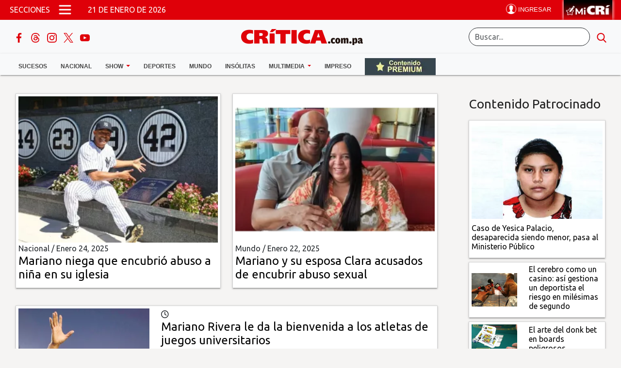

--- FILE ---
content_type: text/html; charset=UTF-8
request_url: https://www.critica.com.pa/temas/mariano-rivera
body_size: 18794
content:
 

                            <!DOCTYPE html>
    <html lang="es" dir="ltr" prefix="og: https://ogp.me/ns#" class="h-100">
    <head>
    <meta charset="utf-8" />
<link rel="canonical" href="http://www.critica.com.pa/temas/mariano-rivera" />
<meta name="Generator" content="Drupal 10 (https://www.drupal.org)" />
<meta name="MobileOptimized" content="width" />
<meta name="HandheldFriendly" content="true" />
<meta name="viewport" content="width=device-width, initial-scale=1.0" />
<link rel="icon" href="/themes/custom/b5subtheme/favicon.ico" type="image/vnd.microsoft.icon" />
<link rel="alternate" type="application/rss+xml" title="" href="http://www.critica.com.pa/xxxtaxonomy/term/3509/feed" />

        
    <link rel="preconnect" href="https://securepubads.g.doubleclick.net" crossorigin />
    <link rel="dns-prefetch" href="https://securepubads.g.doubleclick.net" />
    <link rel="preconnect" href="https://www.googletagservices.com" crossorigin />
    <link rel="dns-prefetch" href="https://www.googletagservices.com" />
    <link rel="preconnect" href="https://imasdk.googleapis.com" crossorigin />
    <link rel="dns-prefetch" href="https://imasdk.googleapis.com" />
    <link rel="preload" href="/fonts/fontawesome-6.5.2/css/all.min.css" as="style" />
    <link rel="stylesheet" href="/fonts/fontawesome-6.5.2/css/all.min.css" />
    <link rel="preconnect" href="https://fonts.googleapis.com" crossorigin />
    <link rel="dns-prefetch" href="https://fonts.googleapis.com" />
    <link rel="preconnect" href="https://fonts.gstatic.com" crossorigin />
    <link rel="dns-prefetch" href="https://fonts.gstatic.com" />

    <link rel="preload" href="https://fonts.googleapis.com/css2?family=Raleway:ital,wght@0,100..900;1,100..900&family=Ubuntu+Sans:ital,wght@0,100..800;1,100..800&family=Ubuntu:wght@300;400&display=swap" as="style" />
    <script async src="/libraries/jquery/jquery-3.7.1.min.js" ></script>
    
    <title>Mariano Rivera | Critica</title>
        <link href="https://fonts.googleapis.com/css2?family=Raleway:ital,wght@0,100..900;1,100..900&family=Ubuntu+Sans:ital,wght@0,100..800;1,100..800&family=Ubuntu:wght@300;400&display=swap" rel="stylesheet">
    <link rel="stylesheet" href="/libraries/animate_css/animate.min.css" media="print" onload="this.media='all';"/>
    <link rel="stylesheet" media="all" href="/sites/default/files/css/css_bvk5k3Sr280uB3KTKgwX03CHJiyI1-xaGv9Shtg03co.css?delta=0&amp;language=es&amp;theme=b5subtheme&amp;include=eJxlykEKwzAMRNELOfHKB5LTwTVIVvHIKenpW7rN5sODz4sBy1WIVN2DMeVVbjaQ0sB0-EQePk20f35L4arxhCE39Sq6MS7to6Wz4838727-WIovuM8pdg" />
<link rel="stylesheet" media="all" href="/sites/default/files/css/css_3DYFnp9p2z0q-eGty8LRLEjWXouXq2fYsXuhKt5_Pdw.css?delta=1&amp;language=es&amp;theme=b5subtheme&amp;include=eJxlykEKwzAMRNELOfHKB5LTwTVIVvHIKenpW7rN5sODz4sBy1WIVN2DMeVVbjaQ0sB0-EQePk20f35L4arxhCE39Sq6MS7to6Wz4838727-WIovuM8pdg" />


    <div class="contenidomodal-2018"></div>
<div class="cajavacia-2018"></div>
<script>
const w = screen.width;
const site = 'https://critica.com.pa';
const path = window.location.pathname;
const ruta ='//www.critica.com.pa';
const modal = document.querySelector('.contenidomodal-2018');
const opacityBox = document.querySelector('.cajavacia-2018');
const loginButton = document.querySelector('.cr_menuregistro');
//const isPremium = document.querySelector('div[data--premium="true"]');
const showAds = !((document.cookie.includes("gtx8id") || document.referrer.includes("continuar")) && document.referrer.includes('logout') === false); 
/*
const premiumMeta = document.querySelector('meta[name ="node-premium"]');

var isPremium = false;

if(premiumMeta !== null){
	 if( premiumMeta.getAttribute("content")  == 1 ){
		isPremium = true;
	 }
}




const content= {
	category: 		null,
	//isPremium:	 	(isPremium != null) ? true : false,
	isPremium:	 	isPremium,
	contentType: 	'article'
}		
			
const critica = {
	siteName: 		 'Crítica',
	url: 			 'https://critica.com.pa',
	currentPath: 	 (path != null) ? path: '',
	modal: 			 (modal != null) ? modal : '',
    opacityBox:		 (opacityBox != null) ? opacityBox : '',
	device: 		 (screen.width > 800) ? 'desktop' : 'mobile',
    loginButton:	 (loginButton != null) ? loginButton : '',
	content:		 content,
	paywall:		{
		url:'https://suscripcion.critica.com.pa',
		type: (isPremium) ? 'premium' : 'free_access',
		allowedContent: ['article', 'video', 'galeria']

	}, 	
	
}*/
/*console.log(critica);*/
/*
window.paywallConfig = {
	paywallUrl:	diaadia.paywall.url,
	async: true,
	type: diaadia.paywall.type,
	contentType: diaadia.content.contentType,
	cookieDomain: '.diaadia.com.pa', 
	debug: false,
	loginwallLimit: diaadia.content.isPremium ? 0 : 9999999 , 
	paywallLimit: 9999999, 
	category: diaadia.content.category,
	allowedContentTypes: diaadia.paywall.allowedContent
};
     
window.paywall = window.paywall || {};
paywall.queue = window.paywall.queue || [];

(function(d,s,e,t){e=d.createElement(s);e.type='text/java'+s;e.async='async';

	e.src="https://cdn.lavoz.com.ar/sites/default/files/libs/paywall/latest/pw.js";
	e.setAttribute("data-cfasync", "false");
	t=d.getElementsByTagName(s)[0];t.parentNode.insertBefore(e,t);})(document,'script'); */
	
</script>
    

            
<script async="async" src="https://securepubads.g.doubleclick.net/tag/js/gpt.js"></script>
<script  type="text/javascript">
  var googletag = googletag || {};
  googletag.cmd = googletag.cmd || [];
  googletag.cmd.push(function () {
  var REFRESH_KEY = "refresh";
  var REFRESH_VALUE = "true";

  var mapping1 =
  googletag.sizeMapping()
  .addSize([980, 0], [[336, 280],[300, 250],[320, 50],[320, 100],[300, 50],[300, 100],[468, 60],[728,90],[950,100],[300,250],[320,250],[950,90],[950,300],[950,350],[950,100]]) 
  .addSize([640, 0], [[336, 280],[300, 250],[320, 50],[320, 100],[300, 50],[300, 100],[468, 60],[728,90],[950,100],[300,250],[320,250],[950,90],[950,300],[950,350],[950,100]])
  .addSize([336, 0], [[336, 280],[300, 250],[320, 50],[320, 100],[300, 50],[300, 100],[200, 200],[320,250],[240,90],[300,300],[250,250]])
  .addSize([0, 0], [[300,250],[300,50],[300,100],[320,50],[200,200],[320,100],[320,250],[240,90],[300,300],[250,250]])
  .build();

  var mappingSeccionTop =
  googletag.sizeMapping()
  .addSize([980, 200], [[320, 50],[320, 100],[300, 50],[300, 100],[468, 60],[728,90],[950,100],[970,90],[960,90],[950,90],[950,100]]) 
  .addSize([640, 200], [[240, 50],[240, 100],[320, 50],[320, 100],[300, 50],[320, 50],[240,90],[300,300],[200,200],[250,250]])
  .addSize([336, 200], [[240, 50],[240, 100],[320, 50],[320, 100],[300, 50],[320, 50],[240,90],[300,300],[200,200],[250,250]])
  .addSize([0, 0], [])
  .build();

  var mappingFixed =
  googletag.sizeMapping()
  .addSize([980, 200], [[970, 90], [728, 90],[950,90],[950,100],[1000,100],[1100,90]]) 
  .addSize([640, 200], [[240, 50],[240, 100],[320, 50],[320, 100],[300, 50],[320, 50],[240,90],[300,300],[200,200],[250,250]])
  .addSize([336, 200], [[240, 50],[240, 100],[320, 50],[320, 100],[300, 50],[320, 50],[240,90],[300,300],[200,200],[250,250]])
  .addSize([0, 0], [])
  .build();

  var sidebar =
  googletag.sizeMapping()
  .addSize([300, 50], [[300, 250],[320, 50],[300, 600],[300, 50],[300, 100],[336, 280],[320, 50],[320, 100],[240,90],[300,300],[200,200],[250,250]])
  .addSize([0, 0], [])
  .build();

  var despuesdelaprimeranota =
  googletag.sizeMapping()
  .addSize([980, 200], [[970, 90], [728, 90], [970, 250],[970,200],[950,90],[950,300],[950,350],[950,100]]) 
  .addSize([640, 200], [[300, 250],[320, 50],[300, 50],[300, 100],[336, 280],[320, 50],[320, 100],[240,90],[300,300],[200,200],[250,250]])
  .build();

  //start slot declaration  

  googletag.defineSlot('/72673846/critica/top', [[728, 90]], 'div-gpt-ad-1753131277018-0')
    .defineSizeMapping(mappingFixed)
    .setTargeting(REFRESH_KEY, REFRESH_VALUE)
    .setTargeting("refreshed_slot", "false")
    .addService(googletag.pubads());

  googletag.defineSlot('/72673846/critica/leaderboard_1', [[728, 90]], 'div-gpt-ad-1753131285613-0')
    .defineSizeMapping(mappingSeccionTop)
    .setTargeting(REFRESH_KEY, REFRESH_VALUE)
    .setTargeting("refreshed_slot", "false")
    .addService(googletag.pubads());
  googletag.defineSlot('/72673846/critica/leaderboard_2', [[728, 90]], 'div-gpt-ad-1753131286614-0')
    .defineSizeMapping(mapping1)
    .setTargeting(REFRESH_KEY, REFRESH_VALUE)
    .setTargeting("refreshed_slot", "false")
    .addService(googletag.pubads());
  googletag.defineSlot('/72673846/critica/leaderboard_3', [[728, 90]], 'div-gpt-ad-1753131287485-0')
    .defineSizeMapping(mapping1)
    .setTargeting(REFRESH_KEY, REFRESH_VALUE)
    .setTargeting("refreshed_slot", "false")
    .addService(googletag.pubads());
  googletag.defineSlot('/72673846/critica/billboard_1', [[728, 90]], 'div-gpt-ad-1753131288611-0')
    .defineSizeMapping(mapping1)
    .setTargeting(REFRESH_KEY, REFRESH_VALUE)
    .setTargeting("refreshed_slot", "false")
    .addService(googletag.pubads());
  googletag.defineSlot('/72673846/critica/billboard_2', [[728, 90]], 'div-gpt-ad-1753131289478-0')
    .defineSizeMapping(mapping1)
    .setTargeting(REFRESH_KEY, REFRESH_VALUE)
    .setTargeting("refreshed_slot", "false")
    .addService(googletag.pubads());
  googletag.defineSlot('/72673846/critica/billboard_3', [[728, 90]], 'div-gpt-ad-1753131290285-0')
    .defineSizeMapping(mapping1)
    .setTargeting(REFRESH_KEY, REFRESH_VALUE)
    .setTargeting("refreshed_slot", "false")
    .addService(googletag.pubads());

  googletag.defineSlot('/72673846/critica/footer', [[728, 90]], 'div-gpt-ad-1753131290781-0')
    .defineSizeMapping(mappingFixed)
    .setTargeting(REFRESH_KEY, REFRESH_VALUE)
    .setTargeting("refreshed_slot", "false")
    .addService(googletag.pubads());

  googletag.defineSlot('/72673846/critica/box_1', [[728, 90]], 'div-gpt-ad-1753131277991-0')
    .defineSizeMapping(sidebar)
    .setTargeting(REFRESH_KEY, REFRESH_VALUE)
    .setTargeting("refreshed_slot", "false")
    .addService(googletag.pubads());
  googletag.defineSlot('/72673846/critica/box_2', [[728, 90]], 'div-gpt-ad-1753131278267-0')
    .defineSizeMapping(sidebar)
    .setTargeting(REFRESH_KEY, REFRESH_VALUE)
    .setTargeting("refreshed_slot", "false")
    .addService(googletag.pubads());
  googletag.defineSlot('/72673846/critica/bigbox_1', [[728, 90]], 'div-gpt-ad-1753131281826-0')
    .defineSizeMapping(sidebar)
    .setTargeting(REFRESH_KEY, REFRESH_VALUE)
    .setTargeting("refreshed_slot", "false")
    .addService(googletag.pubads());
  //end slot declaration

  //Start refresh
  var SECONDS_TO_WAIT_AFTER_VIEWABILITY = 30;
  googletag
  .pubads()
  .addEventListener("impressionViewable", function (event) {
    var slot = event.slot; 
    if (slot.getTargeting(REFRESH_KEY).indexOf(REFRESH_VALUE) > -1) {
      setTimeout(function () {
        if (slot.getTargeting("refreshed_slot")) {
          slot.setTargeting("refreshed_slot", "true");
        }
        googletag.pubads().refresh([slot]);
      }, SECONDS_TO_WAIT_AFTER_VIEWABILITY * 1000);
    }
  });
  //End refresh

  //Start Lazy Load
  googletag.pubads().enableLazyLoad({
    fetchMarginPercent: 200,
    renderMarginPercent: 200,
    mobileScaling: 2.0,
  });
  //End lazy load

  //key values segmentation  
  googletag.pubads().setTargeting("seccioncr", "mariano rivera");
  googletag.pubads().collapseEmptyDivs();
  googletag.pubads().setCentering(true);
  googletag.enableServices();

  googletag.pubads().addEventListener('slotRenderEnded', function(event) {
    var slot = event.slot;
    if(event.isEmpty == false){
      var parentElement = document.getElementById(slot.getSlotElementId());
      if(parentElement.getAttribute("id") ==='div-gpt-ad-1706117666131-0'){
        document.querySelector(".publicidad-fixed-bottom").classList.add("active");
        document.getElementById("gtag-close-btn").classList.remove("d-none");
        simulateLoading();
      }
    }
    console.group('Slot', slot.getSlotElementId(), 'finished rendering.');
    // Log details of the rendered ad.
    console.log('Advertiser ID:', event.advertiserId);
    console.log('Campaign ID: ', event.campaignId);
    console.log('Creative ID: ', event.creativeId);
    console.log('Is empty?:', event.isEmpty);
    console.log('Line Item ID:', event.lineItemId);
    console.log('Size:', event.size);
    console.groupEnd();

    if (slot.getSlotElementId() === "div-publicidade-fixorodape" && event.isEmpty) {
      console.log("anchor banner is empty")
    }
  });        

});

//End HEAD code


let counfinish = "no";
  function simulateLoading() {
    var secondsLeft = 10;
    var closeBtnContainer = document.getElementById('gtag-close-btn');
    var countdown = setInterval(function() {
      secondsLeft--;
      if (secondsLeft > 0) {
        counfinish = "no";
        var percentageCompleted = ((20 - secondsLeft) / 20) * 100;
        closeBtnContainer.innerHTML = '<div style="width: 30px; height: 30px; border-radius: 50%; background: conic-gradient(transparent ' + percentageCompleted + '%, #B8C5D9 ' + percentageCompleted + '%); color: #000; display: flex; justify-content: center; align-items: center; position: relative;">' +
        '<div style="position: absolute; top: 50%; left: 50%; transform: translate(-50%, -50%); z-index: 1;">' + secondsLeft + '</div>' +
        '<div class="circle-border"></div>' +
        '</div>';
      } else {
        counfinish = "si";
        clearInterval(countdown);
        //document.querySelector(".publicidad-fixed-bottom").classList.add("d-none");
        closeBtnContainer.innerHTML = '<img alt="close btn" src="https://critica.com.pa/img/close-ad-button.png" width="25px" />';
      }
    }, 1000);
  }

document.addEventListener("DOMContentLoaded", function() {
  var closeButton = document.getElementById("gtag-close-btn");
  var publicidadFixedBottom = document.querySelector(".publicidad-fixed-bottom");
  closeButton.addEventListener("click", function() {
    if(counfinish == "si"){
      publicidadFixedBottom.classList.add("d-none");
    }
  });
});
    </script>




<!-- ITT-->
<script>
document.addEventListener('DOMContentLoaded', function() {
  const ENABLE_CLOSE_MS = 3000;  // desbloqueo del botón cerrar
  const AUTO_CLOSE_MS   = 5000; // cierre automático a los 10s
  let closeTimer = null;
  let enableTimer = null;
  let progressRaf = null;
  let countdownIv = null;
  let startTs = null;

  // --- Estilos para animaciones (se inyectan una sola vez) ---
  (function injectStyles(){
    if (document.getElementById('itt-interstitial-styles')) return;
    const style = document.createElement('style');
    style.id = 'itt-interstitial-styles';
    style.textContent = `
      @keyframes itt-enable-pulse {
        0% { transform: translate(-50%, -50%) scale(1); }
        50% { transform: translate(-50%, -50%) scale(1.1); }
        100% { transform: translate(-50%, -50%) scale(1); }
      }
      @keyframes itt-enable-shake {
        0%,100% { transform: translate(-50%, -50%); }
        20% { transform: translate(calc(-50% + 2px), -50%); }
        40% { transform: translate(calc(-50% - 2px), -50%); }
        60% { transform: translate(calc(-50% + 2px), -50%); }
        80% { transform: translate(calc(-50% - 2px), -50%); }
      }
      .itt-enabled-anim {
        animation: itt-enable-pulse 280ms ease-out 1, itt-enable-shake 340ms ease-in-out 1 120ms;
      }
    `;
    document.head.appendChild(style);
  })();

  const overlay = document.createElement('div');
  overlay.id = 'interstitial-overlay';
  Object.assign(overlay.style, {
    position: 'fixed',
    top: 0, left: 0, width: '100vw', height: '100vh',
    backgroundColor: 'rgba(0,0,0,0.75)',
    backdropFilter: 'blur(6px)',
    display: 'flex', justifyContent: 'center', alignItems: 'center',
    zIndex: '999999', opacity: '0', visibility: 'hidden',
    transition: 'opacity 0.6s ease'
  });

  const container = document.createElement('div');
  container.id = 'interstitial-container';
  Object.assign(container.style, {
    position: 'relative', background: '#fff', borderRadius: '12px',
    overflow: 'hidden', boxShadow: '0 4px 25px rgba(0,0,0,0.4)',
    maxWidth: '90vw', maxHeight: '90vh',
    display: 'flex', justifyContent: 'center', alignItems: 'center',
    transform: 'scale(0.95)', transition: 'transform 0.5s ease'
  });

  // --- Botón de cerrar con anillo y contador ---
  const closeWrap = document.createElement('div');
  Object.assign(closeWrap.style, {
    position: 'absolute', top: '10px', right: '10px',
    width: '44px', height: '44px', zIndex: '1000000'
  });

  const SVG_NS = 'http://www.w3.org/2000/svg';
  const svg = document.createElementNS(SVG_NS, 'svg');
  svg.setAttribute('viewBox', '0 0 44 44');
  svg.setAttribute('width', '44'); svg.setAttribute('height', '44');
  Object.assign(svg.style, { position: 'absolute', top: '0', left: '0' });

  const R = 20, CX = 22, CY = 22, CIRC = 2 * Math.PI * R;

  const track = document.createElementNS(SVG_NS, 'circle');
  track.setAttribute('cx', CX); track.setAttribute('cy', CY); track.setAttribute('r', R);
  track.setAttribute('fill', 'none'); track.setAttribute('stroke', 'rgba(255,255,255,0.35)');
  track.setAttribute('stroke-width', '4');

  const prog = document.createElementNS(SVG_NS, 'circle');
  prog.setAttribute('cx', CX); prog.setAttribute('cy', CY); prog.setAttribute('r', R);
  prog.setAttribute('fill', 'none'); prog.setAttribute('stroke', '#ffffff');
  prog.setAttribute('stroke-width', '4'); prog.setAttribute('stroke-linecap', 'round');
  prog.setAttribute('transform', `rotate(-90 ${CX} ${CY})`);
  prog.style.strokeDasharray = String(CIRC);
  prog.style.strokeDashoffset = String(CIRC);

  svg.appendChild(track); svg.appendChild(prog);

  const closeBtn = document.createElement('button');
  closeBtn.setAttribute('aria-label', 'Cerrar interstitial');
  closeBtn.disabled = true;
  Object.assign(closeBtn.style, {
    position: 'absolute', top: '50%', left: '50%',
    transform: 'translate(-50%, -50%)',
    background: 'rgba(0,0,0,0.75)', color: '#fff',
    border: 'none', borderRadius: '50%', width: '32px', height: '32px',
    cursor: 'not-allowed', fontSize: '14px', lineHeight: '32px',
    textAlign: 'center', transition: 'background 0.3s ease, opacity 0.3s ease',
    opacity: '0.9'
  });
  closeBtn.textContent = '5';

  closeWrap.appendChild(svg);
  closeWrap.appendChild(closeBtn);

  function enableCloseButton() {
    closeBtn.disabled = false;
    closeBtn.style.cursor = 'pointer';
    closeBtn.textContent = 'X';
    closeBtn.title = 'Cerrar';

    // Cambiar color del anillo a verde
    prog.setAttribute('stroke', '#2ecc71'); // verde
    track.setAttribute('stroke', 'rgba(46, 204, 113, 0.25)');

    // Animación de activación (pulse + shake)
    closeBtn.classList.add('itt-enabled-anim');
    // quitar la clase cuando termine para no reanimar en hover
    setTimeout(() => closeBtn.classList.remove('itt-enabled-anim'), 800);

    document.addEventListener('keydown', escListener);
  }

  function updateProgress() {
    const now = performance.now();
    const elapsed = now - startTs;
    const p = Math.min(1, elapsed / ENABLE_CLOSE_MS);
    const offset = CIRC * (1 - p);
    prog.style.strokeDashoffset = String(offset);
    if (p < 1) progressRaf = requestAnimationFrame(updateProgress);
  }

  function startCountdown() {
    countdownIv = setInterval(() => {
      const now = performance.now();
      const remainingMs = Math.max(0, ENABLE_CLOSE_MS - (now - startTs));
      const remainingSec = Math.ceil(remainingMs / 1000);
      if (closeBtn.disabled) closeBtn.textContent = String(remainingSec);
      if (remainingMs <= 0) { clearInterval(countdownIv); countdownIv = null; }
    }, 200);
  }

  function startProgress() {
    startTs = performance.now();
    progressRaf = requestAnimationFrame(updateProgress);
    startCountdown();
    enableTimer = setTimeout(enableCloseButton, ENABLE_CLOSE_MS);
  }

  function stopProgress() {
    if (progressRaf) cancelAnimationFrame(progressRaf);
    progressRaf = null;
    if (enableTimer) clearTimeout(enableTimer);
    enableTimer = null;
    if (countdownIv) clearInterval(countdownIv);
    countdownIv = null;
  }

  function closeOverlay() {
    if (closeTimer) { clearTimeout(closeTimer); closeTimer = null; }
    stopProgress();
    overlay.style.opacity = '0';
    container.style.transform = 'scale(0.95)';
    document.body.style.overflow = '';
    setTimeout(() => overlay.remove(), 600);
    document.removeEventListener('keydown', escListener);
  }

  const escListener = (e) => {
    if (!closeBtn.disabled && e.key === 'Escape') closeOverlay();
  };

  closeBtn.addEventListener('click', () => {
    if (!closeBtn.disabled) closeOverlay();
  });

  // --- Slot del anuncio ---
  const adDiv = document.createElement('div');
  adDiv.id = 'div-gpt-ad-1761844628467-0';
  Object.assign(adDiv.style, {
    minWidth: '320px', minHeight: '480px',
    display: 'flex', justifyContent: 'center', alignItems: 'center'
  });

  container.appendChild(closeWrap);
  container.appendChild(adDiv);
  overlay.appendChild(container);
  document.body.appendChild(overlay);

  // --- GPT ---
  window.googletag = window.googletag || {cmd: []};
  googletag.cmd.push(function() {
    const interstitialMapping = googletag.sizeMapping()
      .addSize([1024, 600], [[800, 600], [800, 800], [1290, 1024]])
      .addSize([768, 500], [[336, 280], [320, 480]])
      .addSize([0, 0],     [[320, 480], [336, 280], [1, 1]])
      .build();

    const slot = googletag.defineSlot(
      '/72673846/RichMedia/ITT_critica',
      [[1,1],[320,480],[336,280],[800,600],[800,800],[1290,1024]],
      'div-gpt-ad-1761844628467-0'
    ).defineSizeMapping(interstitialMapping)
     .addService(googletag.pubads());

    googletag.pubads().enableSingleRequest();
    googletag.enableServices();

    googletag.pubads().addEventListener('slotRenderEnded', function(event) {
      if (event.slot !== slot) return;

      if (event.isEmpty) {
        overlay.remove();
        return;
      }

      const sz = event.size || event.creativeSize || [];
      const isPixel = Array.isArray(sz) && sz[0] === 1 && sz[1] === 1;
      if (isPixel) { overlay.remove(); return; }

      overlay.style.visibility = 'visible';
      requestAnimationFrame(() => {
        overlay.style.opacity = '1';
        container.style.transform = 'scale(1)';
      });

      document.body.style.overflow = 'hidden';

      // Iniciar progreso (5s) y cierre auto (10s)
      startProgress();
      closeTimer = setTimeout(closeOverlay, AUTO_CLOSE_MS);
    });

    googletag.display('div-gpt-ad-1761844628467-0');
  });
});
</script>        <script type="text/javascript">
  window._taboola = window._taboola || [];
  _taboola.push({category:'auto'});
  !function (e, f, u, i) {
    if (!document.getElementById(i)){
      e.async = 1;
      e.src = u;
      e.id = i;
      f.parentNode.insertBefore(e, f);
    }
  }(document.createElement('script'),
  document.getElementsByTagName('script')[0],
  '//cdn.taboola.com/libtrc/epasa-critica/loader.js',
  'tb_loader_script');
  if(window.performance && typeof window.performance.mark == 'function')
    {window.performance.mark('tbl_ic');}
</script>       
      <script> var  avisosPermitidos ="todos"; </script>
      <!-- Google tag (gtag.js) -->
      <script async src="https://www.googletagmanager.com/gtag/js?id=G-139SKHEPVB"></script>
      <script>
        window.dataLayer = window.dataLayer || [];
        function gtag(){dataLayer.push(arguments);}
        gtag('js', new Date());
        gtag('config', 'G-139SKHEPVB', { 'cookie_domain': 'critica.com.pa' });
        const reg_user_id = localStorage.getItem('reg_user_id');
        if( reg_user_id ){
          gtag('set', {'user_id': reg_user_id });
        }
      </script>
      <style>.menuregistro {z-index: 9999;position: relative;height: 0;}iframe#perfil {height: 30px;}</style>
      
      </head>

      <body class="path-taxonomy   xd-flex xflex-column xh-100" >
      <script async src="https://ejs.mowplayer.com/js/player/mR5LMCoNLt.js"></script>
      <div class="visually-hidden-focusable skip-link p-3 container">
      <a href="#main-content" class="p-2">
      Pasar al contenido principal
      </a>
      </div>
      
        <div class="container-fluid g-0" >
    

<header role="banner">
    <div class="region region-header">
    <div id="block-b5subtheme-admanagersecciontop" class="block block-block-content block-block-content9c678db2-de8e-415f-b18e-507fd12fc4d2">
  
    
      
            <div class="clearfix text-formatted field field--name-body field--type-text-with-summary field--label-hidden field__item"><div class="text-center m-auto goads"><div id="div-gpt-ad-1707427642789-0"><script>
    googletag.cmd.push(function() { googletag.display('div-gpt-ad-1707427642789-0'); });
  </script></div></div></div>
      
  </div>

  </div>

  </header>
<nav class="navbar navbar-light bg-light flex-column py-0 cr_main-menu fixed-top">
    <div class="container-fluid d-flex justify-content-between align-items-center text-white bg-primary menu-top cr_menu_">
        <div class="d-flex align-items-center col-8">
            <span class="ms-2 text-uppercase d-none d-md-block">Secciones</span>
            <button class="navbar-toggler collapsed px-3" type="button" id="toggleButton" aria-label="Open menú">
                <span class="navbar-toggler-icon"></span>
            </button>
            <a href="/" aria-label="Ir al inicio de Crítica">
                <img src="/D10/icons/logo-CRI-mobile.png" alt="logo crítica" class="cr_logo_mobile hide-on-mobil d-md-none">
                <img src="/D10/icons/logo-CRI-mobile-red.png" alt="logo crítica" class="cr_logo_mobile2 d-block d-md-none">
            </a>
            <span class="ms-3 d-none d-md-block" id="currentDate"></span>
            <div class="hide-on-mobil d-md-none menu_page_title">
             / Mariano Rivera 
             
            </div>
        </div>
        <div class="d-flex justify-content-end align-items-center col-4">
            <div class="me-3 cr_login-item">
                <div class="menuregistro"><div class="perfilnew "></div></div>
                            </div>
            <div>
                <a href="/">
                    <img src="/D10/icons/mi-cri-con-fondo.png" alt="mi crítica" class="d-none d-md-block" width="138" height="138" style="width: 100%; height: auto;">
                    <img src="/D10/icons/mi-cr-movil-138.webp" alt="mi crítica" class="d-block d-md-none" height="138px" width="138px" style=" width: auto; height: 46px;">
                </a>
            </div>
        </div>
    </div>

    <div class="container-fluid d-none d-md-flex justify-content-between align-items-center my-3 cr_menu_middle row">
        <div class="cr_menu-icons col-3">
            <!-- Social Media Icons -->
            <a href="https://www.facebook.com/CriticaPanama" target="_blank" rel="noopener noreferrer" title="Facebook" alt="Facebook"> 
                <img src="/img/cr-facebook.png" alt="Facebook Crítica" class="social-thumbs" width="20px" height="20px">
            </a>
            <a href="https://www.threads.net/@criticapa02" target="_blank" rel="noopener noreferrer" title="Threads" alt="Threads"> 
                <img src="/img/cr-threads.png" alt="Threads Crítica" class="social-thumbs" width="20px" height="20px">
            </a>
            <a href="https://www.instagram.com/criticapa02/" target="_blank" rel="noopener noreferrer" title="Instagram" alt="Instagram">
                <img src="/img/cr_instagram.png" alt="Instagram Crítica" class="social-thumbs" width="20px" height="20px">
            </a>
            <a href="https://twitter.com/@Criticaenlinea" target="_blank" rel="noopener noreferrer" title="X Crítica" alt="X Crítica">
                <img src="/img/cr_twitter.png" alt="X Crítica" class="social-thumbs" width="20px" height="20px">
            </a>
            <a href="https://www.youtube.com/user/diariolacritica" target="_blank" rel="noopener noreferrer" title="Youtube" alt="Youtube">
                <img src="/img/cr_youtube.png" alt="YouTube Crítica" class="social-thumbs" width="20px" height="20px">
            </a>
        </div>
        <div class="col-6 text-center">
                        <a class="navbar-brand" href="/" aria-label="Ir al inicio de Crítica">
                <img src="/D10/icons/logo%20portalogo-cri-desktop.png" alt="Logo">
            </a>
        </div>
        <div class="cr_search-section col-3">
            <form class="d-flex" action="/content/buscador">
                <input value="006265388743205756159:ft4ci1vxeig" name="cx" type="hidden">
                <input value="FORID:11" name="cof" type="hidden">
                <input class="form-control me-2" type="search" placeholder="Buscar..." aria-label="Buscar" id="q2" name="string">
                <button type="submit" aria-label="search button"><img src="/img/search.png" alt="Búscar" class="social-thumbs" width="20px" height="20px"></button>
            </form>
        </div>
    </div>
    <div class="cr-menu-box container-fluid d-none d-md-block" id="menu-box-d">
        <div class="container mt-2" id="menu-box-container">
            <ul class="nav justify-content-left cr_desktop-links">
                <li class="nav-item">
                    <a class="nav-link text-dark text-uppercase" aria-current="page" href="/sucesos">Sucesos</a>
                </li>
                <li class="nav-item">
                  <a class="nav-link " href="/nacional" id="navbarDropdown" role="button"  aria-expanded="false">
                    Nacional
                </a>
                <!--ul class="dropdown-menu" aria-labelledby="navbarDropdown">
                    <li><a class="dropdown-item" href="/nacional/provincias">Provincias</a></li>
                    <li><a class="dropdown-item" href="/nacional/opinion">Opinión</a></li>
                    <li><a class="dropdown-item" href="/nacional/whatsappcri">Whatsappcri</a></li>
                </ul-->
            </li>
            <li class="nav-item dropdown">
              <a class="nav-link dropdown-toggle" href="/show" id="navbarDropdown" role="button"  aria-expanded="false">
                Show
            </a>
            <ul class="dropdown-menu" aria-labelledby="navbarDropdown">
                <li><a class="dropdown-item" href="/vida">Vida</a></li>
            </ul>
        </li>
        <li class="nav-item">
            <a class="nav-link text-dark text-uppercase" href="/deportes">Deportes</a>
        </li>
        <li class="nav-item">
            <a class="nav-link text-dark text-uppercase" href="/mundo">Mundo</a>
        </li>
        <!--li class="nav-item">
            <a class="nav-link text-dark text-uppercase" href="/nacional/whatsappcri">Whatsappcri</a>
        </li-->
        <li class="nav-item">
            <a class="nav-link text-dark text-uppercase" href="/insolitas">Insólitas</a>
        </li>
        <li class="nav-item dropdown">
          <a class="nav-link dropdown-toggle" href="#" id="navbarDropdown" role="button" data-bs-toggle="dropdown" aria-expanded="false">
             Multimedia
         </a>
         <ul class="dropdown-menu" aria-labelledby="navbarDropdown">
            <li><a class="dropdown-item" href="/fotogalerias">Fotogalerías</a></li>
            <li><a class="dropdown-item" href="/videos">Videos</a></li>
        </ul>
    </li>
    <li class="nav-item">
        <a class="nav-link text-dark text-uppercase" href="/impreso">Impreso</a>
    </li>
    <li class="nav-item">
        <a class="nav-link text-dark text-uppercase" href="/contenido-premium">
            <img src="/D10/icons/contenido-premium-logo.webp" alt="Crítica Contenido Premium">
        </a>
    </li>
</ul>
</div>
</div>

<div id="sidenav" class="sidenav">
    <ul class="nav flex-column">
    <li class="nav-item sidenav-close-btn">
        <span onclick="closeSideNav()"><img src="/img/cerrar.png" alt="close" width="20px" height="20px" loading="lazy"></span>
    </li>
    <li class="nav-item">
        <div class="cr_search-section nav-link search_mobile">
            <form class="d-flex" action="/content/buscador">
                <input value="006265388743205756159:ft4ci1vxeig" name="cx" type="hidden">
                <input value="FORID:11" name="cof" type="hidden">
                <input class="form-control me-2" type="search" placeholder="Buscar contenido" aria-label="Buscar" id="qq">
                <button type="submit"><span>buscar</span></button>
            </form>
        </div>
    </li>
        <li class="nav-item">
            <a class="nav-link" aria-current="page" href="/sucesos">Sucesos</a>
        </li>
        <li class="nav-item">
            <div class="row align-items-center">
                  <div class="col-8">
                    <a class="nav-link d-flex justify-content-between align-items-center" href="/nacional">
                      Nacional
                    </a>
                  </div>
                  <button class="col-4 text-center border-0 bg-white" data-bs-toggle="collapse" data-bs-target="#collapseMenu1" aria-expanded="false" aria-controls="collapseMenu1" aria-label="Mostrar u ocultar menú">
                    <img src="/img/down-arrows.png" alt="open" width="30px" heigth="30px" class="collapse-arrows">
                  </button>
                </div>

            <div id="collapseMenu1" class="collapse px-3" style="background-color: #efefef;">
                <ul class="nav flex-column">
                    <li class="nav-item"><a class="nav-link" href="/nacional/provincias">Provincias</a></li>
                    <li class="nav-item"><a class="nav-link" href="/nacional/opinion">Opinión</a></li>
                    <li class="nav-item"><a class="nav-link" href="/nacional/whatsappcri">WhatsappCri</a></li>
                </ul>
            </div>
        </li>
        <li class="nav-item">
            <a class="nav-link" aria-current="page" href="/politica">Política</a>
        </li>
        <li class="nav-item">
            <div class="row align-items-center">
                <div class="col-8">
                    <a class="nav-link d-flex justify-content-between align-items-center" href="/show">
                      Show
                    </a>
                </div>
                <button class="col-4 text-center bg-white border-0" data-bs-toggle="collapse" data-bs-target="#collapseMenu2" aria-expanded="false" aria-controls="collapseMenu2" aria-label="Mostrar u ocultar menú vida">
                    <img src="/img/down-arrows.png" alt="open" width="30px" heigth="30px" class="collapse-arrows">
                </button>
            </div>
            <div id="collapseMenu2" class="collapse px-3" style="background-color: #efefef;">
                <ul class="nav flex-column">
                    <li class="nav-item"><a class="nav-link" href="/vida">Vida</a></li>
                </ul>
            </div>
        </li>
        <li class="nav-item">
            <a class="nav-link" aria-current="page" href="/deportes">Deportes</a>
        </li>
        <li class="nav-item">
            <a class="nav-link" aria-current="page" href="/mundo">Mundo</a>
        </li>
        <li class="nav-item">
            <a class="nav-link" aria-current="page" href="/insolitas">Insólitas</a>
        </li>
        <li class="nav-item">
            <div class="row align-items-center">
                <div class="col-8">
                    <a class="nav-link d-flex justify-content-between align-items-center" href="#">
                      Multimedia
                    </a>
                </div>
                <button class="col-4 text-center bg-white border-0" data-bs-toggle="collapse" data-bs-target="#collapseMenu3" aria-expanded="false" aria-controls="collapseMenu3" aria-label="Mostrar u ocultar menú multimedia">
                    <img src="/img/down-arrows.png" alt="open" width="30px" heigth="30px" class="collapse-arrows">
                </button>
            </div>
            <div id="collapseMenu3" class="collapse px-3" style="background-color: #efefef;">
                <ul class="nav flex-column">
                    <li class="nav-item"><a class="nav-link" href="/fotogalerias">Fotogalerías</a></li>
                    <li class="nav-item"><a class="nav-link" href="/videos">Videos</a></li>
                </ul>
            </div>
        </li>
        <li class="nav-item">
            <a class="nav-link " aria-current="page" href="/impreso">Impreso</a>
        </li>
        <li class="nav-item">
        <a class="nav-link text-dark text-uppercase" href="/contenido-premium">
            <img src="/D10/icons/contenido-premium-logo.webp" alt="Crítica Contenido Premium">
        </a>
    </li>
    </ul>
</div>

</nav>

<div id="backdrop" class="backdrop"></div>    
<div class="banner row">
  
</div>
<main role="main" class='  '>
  <a id="main-content" tabindex="-1"></a>
  
  
  
  <div class="container">
            <div class="region region-breadcrumb">
    <div data-drupal-messages-fallback class="hidden"></div>

  </div>

        <div class="row">
            <div class="cr_72p order-1 order-lg-2 col-12 col-lg-9">
          <div class="region region-content">
    <div id="block-b5subtheme-content" class="block block-system block-system-main-block">
  
    
      <div class="views-element-container"><style>
  @media screen and (min-width: 900px){
    .region.region-sidebar-second {
      height: 100%;
    }
    div#block-admanagerseccion2-sidebar,
    div#block-admanagernota3-sidebar {
      position: sticky;
      top: 15%;
    }
  }
</style>

<div class="container temas-page view view-taxonomy-term view-id-taxonomy_term view-display-id-page_1 js-view-dom-id-b54347ed2a685695427d607be63b5bf2939e9bd055a21579cdc523218d951bb5">
  
    
      <div class="view-header">
      <div class="view view-taxonomy-term view-id-taxonomy_term view-display-id-block_1 js-view-dom-id-e1771cd47845cdd2709c76b5ee040e83b7528971cc39f573da85caae1f1a102e">
  
    
      
      <div class="view-content row">
        <div class="col-12 col-md-6 temas-items-nota">
  <div class="card hover-effect my-2">
  <div class="row">
    <div class="col-12 ">
      <a href="/nacional/mariano-niega-que-encubrio-abuso-nina-en-su-iglesia-486501">
          <img loading="eager" src="/sites/default/files/styles/home_secciones_320x235/public/imagenes/2024/10/29/48583914.jpg.webp?itok=EMUg-yCM" width="320" height="235" alt="" class="img-fluid image-style-home-secciones-320x235" />



      </a>
    </div>
    <div class="col-12 ">
      <div class="date-top d-flex">
        <div>Nacional / <time datetime="2025-01-24T05:00:00Z" class="datetime">Enero 24, 2025</time>
</div>

      </div>
      <div class="article-body">
        <a href="/nacional/mariano-niega-que-encubrio-abuso-nina-en-su-iglesia-486501">
          <h3 class="section-title h4">
            Mariano niega que encubrió abuso a niña en su iglesia
          </h3>
        </a>
    </div>
    </div>
  </div>
  </div>
</div>  <div class="col-12 col-md-6 temas-items-nota">
  <div class="card hover-effect my-2">
  <div class="row">
    <div class="col-12 ">
      <a href="/mundo/mariano-y-su-esposa-clara-acusados-de-encubrir-abuso-sexual-486392">
          <img loading="eager" src="/sites/default/files/styles/home_secciones_320x235/public/imagenes/2025/01/22/proyecto%20nuevo%20%284%29.png.webp?itok=h6ZKgsys" width="320" height="235" alt="Mariano Rivera, esposa, Clara, acusados, encubrir, abuso sexual" class="img-fluid image-style-home-secciones-320x235" />



      </a>
    </div>
    <div class="col-12 ">
      <div class="date-top d-flex">
        <div>Mundo / <time datetime="2025-01-22T19:14:38Z" class="datetime">Enero 22, 2025</time>
</div>

      </div>
      <div class="article-body">
        <a href="/mundo/mariano-y-su-esposa-clara-acusados-de-encubrir-abuso-sexual-486392">
          <h3 class="section-title h4">
            Mariano y su esposa Clara acusados ​​de encubrir abuso sexual
          </h3>
        </a>
    </div>
    </div>
  </div>
  </div>
</div>
    </div>
  
          </div>

    </div>
            <div class="view-content row">
                    <div class="cell small-12 medium-12 large-12 col-12 secciones-items-nota">
  <div class="card hover-effect my-2">
    <div class="grid-x row">
      <div class="cell small-5 medium-4 col-5 col-md-4">
        <a href="/golazo/mariano-rivera-le-da-la-bienvenida-los-atletas-de-juegos-universitarios-316329">
            <img loading="lazy" src="/sites/default/files/styles/home_secciones_320x235/public/imagenes/2018/04/16/mariano.jpg.webp?itok=bm687uZy" width="320" height="235" alt="Mariano Rivera. / Foto Archivo" class="img-fluid image-style-home-secciones-320x235" />



        </a>
      </div>
      <div class="cell small-7 medium-8 col-7 col-md-8">
        <div class="date-top hide-for-small-only d-none d-md-block">
          <i class="fa fa-regular fa-clock "> </i>
        </div>
        <div class="article-body">
          <a href="/golazo/mariano-rivera-le-da-la-bienvenida-los-atletas-de-juegos-universitarios-316329">
            <h3 class="section-title h4">
              Mariano Rivera le da la bienvenida a los atletas de juegos universitarios
            </h3>
          </a>
          <p class="text-bold hide-for-small-only d-none d-md-block">
            
          </p>

        </div>
      </div>
    </div>
  </div>
</div> 
                  <div class="col-12">
            <!-- /72673846/critica/leaderboard_1 -->
<div class="text-center m-auto goads py-3">
<div id='div-gpt-ad-1753131285613-0' style='min-width: 300px; min-height: 100px;' class="ad-slot-250-M ad-slot-100-D">
  <script>
    googletag.cmd.push(function() { googletag.display('div-gpt-ad-1753131285613-0'); });
  </script>
</div>
</div>



          </div>
                                                                      <div class="cell small-12 medium-12 large-12 col-12 secciones-items-nota">
  <div class="card hover-effect my-2">
    <div class="grid-x row">
      <div class="cell small-5 medium-4 col-5 col-md-4">
        <a href="/golazo/donald-trump-nomina-mariano-rivera-para-formar-parte-del-consejo-de-deportes-318208">
            <img loading="lazy" src="/sites/default/files/styles/home_secciones_320x235/public/imagenes/2018/05/06/mariano-rivera-1.jpg.webp?itok=W7Pz4jSZ" width="320" height="235" alt="Mariano Rivera, leyenda de las Grandes Ligas. / AP" class="img-fluid image-style-home-secciones-320x235" />



        </a>
      </div>
      <div class="cell small-7 medium-8 col-7 col-md-8">
        <div class="date-top hide-for-small-only d-none d-md-block">
          <i class="fa fa-regular fa-clock "> </i>
        </div>
        <div class="article-body">
          <a href="/golazo/donald-trump-nomina-mariano-rivera-para-formar-parte-del-consejo-de-deportes-318208">
            <h3 class="section-title h4">
              Donald Trump nomina a Mariano Rivera para formar parte del Consejo de Deportes
            </h3>
          </a>
          <p class="text-bold hide-for-small-only d-none d-md-block">
            
          </p>

        </div>
      </div>
    </div>
  </div>
</div> 
                          <div class="col-12">
            <!-- /72673846/critica/leaderboard_2 -->
<div class="text-center m-auto goads py-3">
<div id='div-gpt-ad-1753131286614-0' style='min-width: 300px; min-height: 100px;' class="ad-slot-250-M ad-slot-100-D">
  <script>
    googletag.cmd.push(function() { googletag.display('div-gpt-ad-1753131286614-0'); });
  </script>
</div>
</div>          </div>
                                                              <div class="cell small-12 medium-12 large-12 col-12 secciones-items-nota">
  <div class="card hover-effect my-2">
    <div class="grid-x row">
      <div class="cell small-5 medium-4 col-5 col-md-4">
        <a href="/deportes/mariano-es-uno-de-los-10-jugadores-latinos-mas-valiosos-en-serie-mundial-334723">
            <img loading="lazy" src="/sites/default/files/styles/home_secciones_320x235/public/imagenes/2018/10/23/morivera.jpg.webp?itok=04JN0o61" width="320" height="235" alt="Mariano Rivera fue y será un verdadero ídolo para la afición de los Yanquis de Nueva York./ Foto AP" class="img-fluid image-style-home-secciones-320x235" />



        </a>
      </div>
      <div class="cell small-7 medium-8 col-7 col-md-8">
        <div class="date-top hide-for-small-only d-none d-md-block">
          <i class="fa fa-regular fa-clock "> </i>
        </div>
        <div class="article-body">
          <a href="/deportes/mariano-es-uno-de-los-10-jugadores-latinos-mas-valiosos-en-serie-mundial-334723">
            <h3 class="section-title h4">
              Mariano es uno de los 10 Jugadores Latinos Más Valiosos en Serie Mundial
            </h3>
          </a>
          <p class="text-bold hide-for-small-only d-none d-md-block">
            
          </p>

        </div>
      </div>
    </div>
  </div>
</div> 
                                                                      <div class="cell small-12 medium-12 large-12 col-12 secciones-items-nota">
  <div class="card hover-effect my-2">
    <div class="grid-x row">
      <div class="cell small-5 medium-4 col-5 col-md-4">
        <a href="/show/eddy-vasquez-llama-la-atencion-de-exgrandes-ligas-alex-rodriguez-335682">
            <img loading="lazy" src="/sites/default/files/styles/home_secciones_320x235/public/imagenes/2018/11/06/eddy_vasquez_-_alex_rodriguez_y_jlo.jpg.webp?itok=Ql9l-oLn" width="320" height="235" class="img-fluid image-style-home-secciones-320x235" />



        </a>
      </div>
      <div class="cell small-7 medium-8 col-7 col-md-8">
        <div class="date-top hide-for-small-only d-none d-md-block">
          <i class="fa fa-regular fa-clock "> </i>
        </div>
        <div class="article-body">
          <a href="/show/eddy-vasquez-llama-la-atencion-de-exgrandes-ligas-alex-rodriguez-335682">
            <h3 class="section-title h4">
              Eddy Vásquez llama la atención de exgrandes ligas Alex Rodríguez
            </h3>
          </a>
          <p class="text-bold hide-for-small-only d-none d-md-block">
            
          </p>

        </div>
      </div>
    </div>
  </div>
</div> 
                                  <div class="col-12">
            <!-- /72673846/critica/leaderboard_3 -->
<div class="text-center m-auto goads py-3">
<div id='div-gpt-ad-1753131287485-0' style='min-width: 300px; min-height: 250px;'>
  <script>
    googletag.cmd.push(function() { googletag.display('div-gpt-ad-1753131287485-0'); });
  </script>
</div>
</div>          </div>
                                                      <div class="cell small-12 medium-12 large-12 col-12 secciones-items-nota">
  <div class="card hover-effect my-2">
    <div class="grid-x row">
      <div class="cell small-5 medium-4 col-5 col-md-4">
        <a href="/deportes/mariano-encabeza-los-20-nuevos-candidatos-al-salon-de-la-fama-336659">
            <img loading="lazy" src="/sites/default/files/styles/home_secciones_320x235/public/imagenes/2018/11/19/hall_of_fame_ballot_baseball_29817447.jpg.webp?itok=3oAyKZWv" width="320" height="235" class="img-fluid image-style-home-secciones-320x235" />



        </a>
      </div>
      <div class="cell small-7 medium-8 col-7 col-md-8">
        <div class="date-top hide-for-small-only d-none d-md-block">
          <i class="fa fa-regular fa-clock "> </i>
        </div>
        <div class="article-body">
          <a href="/deportes/mariano-encabeza-los-20-nuevos-candidatos-al-salon-de-la-fama-336659">
            <h3 class="section-title h4">
              Mariano encabeza a los 20 nuevos candidatos al Salón de la Fama
            </h3>
          </a>
          <p class="text-bold hide-for-small-only d-none d-md-block">
            
          </p>

        </div>
      </div>
    </div>
  </div>
</div> 
                                                                      <div class="cell small-12 medium-12 large-12 col-12 secciones-items-nota">
  <div class="card hover-effect my-2">
    <div class="grid-x row">
      <div class="cell small-5 medium-4 col-5 col-md-4">
        <a href="/deportes/mariano-rivera-recibio-siete-votos-mas-tiene-125-de-125-y-sigue-con-el-100-339570">
            <img loading="lazy" src="/sites/default/files/styles/home_secciones_320x235/public/imagenes/2018/12/29/mariano-rivera.jpg.webp?itok=MbNilbp8" width="320" height="235" class="img-fluid image-style-home-secciones-320x235" />



        </a>
      </div>
      <div class="cell small-7 medium-8 col-7 col-md-8">
        <div class="date-top hide-for-small-only d-none d-md-block">
          <i class="fa fa-regular fa-clock "> </i>
        </div>
        <div class="article-body">
          <a href="/deportes/mariano-rivera-recibio-siete-votos-mas-tiene-125-de-125-y-sigue-con-el-100-339570">
            <h3 class="section-title h4">
              Mariano Rivera recibió siete votos más, tiene 125 de 125 y sigue con el 100%
            </h3>
          </a>
          <p class="text-bold hide-for-small-only d-none d-md-block">
            
          </p>

        </div>
      </div>
    </div>
  </div>
</div> 
                                          <div class="col-12">
            <!-- /72673846/critica/billboard_1 -->
<div class="text-center m-auto goads py-3">
<div id='div-gpt-ad-1753131288611-0' style='min-width: 300px; min-height: 250px;'>
  <script>
    googletag.cmd.push(function() { googletag.display('div-gpt-ad-1753131288611-0'); });
  </script>
</div>
</div>
          </div>
                                              <div class="cell small-12 medium-12 large-12 col-12 secciones-items-nota">
  <div class="card hover-effect my-2">
    <div class="grid-x row">
      <div class="cell small-5 medium-4 col-5 col-md-4">
        <a href="/deportes/mariano-rivera-sumo-dos-votos-mas-en-el-primer-dia-del-2019-y-tiene-139-de-139-339784">
            <img loading="lazy" src="/sites/default/files/styles/home_secciones_320x235/public/imagenes/2019/01/01/riveratoday.jpg.webp?itok=LC-h-A_H" width="320" height="235" class="img-fluid image-style-home-secciones-320x235" />



        </a>
      </div>
      <div class="cell small-7 medium-8 col-7 col-md-8">
        <div class="date-top hide-for-small-only d-none d-md-block">
          <i class="fa fa-regular fa-clock "> </i>
        </div>
        <div class="article-body">
          <a href="/deportes/mariano-rivera-sumo-dos-votos-mas-en-el-primer-dia-del-2019-y-tiene-139-de-139-339784">
            <h3 class="section-title h4">
              Mariano Rivera sumó dos votos más en el primer día del 2019 y tiene 139 de 139
            </h3>
          </a>
          <p class="text-bold hide-for-small-only d-none d-md-block">
            
          </p>

        </div>
      </div>
    </div>
  </div>
</div> 
                                                                      <div class="cell small-12 medium-12 large-12 col-12 secciones-items-nota">
  <div class="card hover-effect my-2">
    <div class="grid-x row">
      <div class="cell small-5 medium-4 col-5 col-md-4">
        <a href="/deportes/reciba-o-no-la-totalidad-de-los-votos-mariano-rivera-es-100-panameno-341536">
            <img loading="lazy" src="/sites/default/files/styles/home_secciones_320x235/public/imagenes/2019/01/22/30562733.jpg.webp?itok=9EsNFISj" width="320" height="235" class="img-fluid image-style-home-secciones-320x235" />



        </a>
      </div>
      <div class="cell small-7 medium-8 col-7 col-md-8">
        <div class="date-top hide-for-small-only d-none d-md-block">
          <i class="fa fa-regular fa-clock "> </i>
        </div>
        <div class="article-body">
          <a href="/deportes/reciba-o-no-la-totalidad-de-los-votos-mariano-rivera-es-100-panameno-341536">
            <h3 class="section-title h4">
              Reciba o no la totalidad de los votos... MARIANO RIVERA ES 100% PANAMEÑO
            </h3>
          </a>
          <p class="text-bold hide-for-small-only d-none d-md-block">
            
          </p>

        </div>
      </div>
    </div>
  </div>
</div> 
                                                  <div class="col-12">
            <!-- /72673846/critica/billboard_2 -->
<div class="text-center m-auto goads py-3">
<div id='div-gpt-ad-1753131289478-0' style='min-width: 300px; min-height: 250px;'>
  <script>
    googletag.cmd.push(function() { googletag.display('div-gpt-ad-1753131289478-0'); });
  </script>
</div>
</div>

          </div>
                                      <div class="cell small-12 medium-12 large-12 col-12 secciones-items-nota">
  <div class="card hover-effect my-2">
    <div class="grid-x row">
      <div class="cell small-5 medium-4 col-5 col-md-4">
        <a href="/deportes/sports-illustrated-cree-poco-probable-que-mariano-logre-el-100-de-los-votos-341548">
            <img loading="lazy" src="/sites/default/files/styles/home_secciones_320x235/public/imagenes/2019/01/22/rivera.jpg.webp?itok=-1MJPSod" width="320" height="235" alt="El panameño Mariano Rivera es el líder histórico en salvamento con un total de 652./ Foto: AP" class="img-fluid image-style-home-secciones-320x235" />



        </a>
      </div>
      <div class="cell small-7 medium-8 col-7 col-md-8">
        <div class="date-top hide-for-small-only d-none d-md-block">
          <i class="fa fa-regular fa-clock "> </i>
        </div>
        <div class="article-body">
          <a href="/deportes/sports-illustrated-cree-poco-probable-que-mariano-logre-el-100-de-los-votos-341548">
            <h3 class="section-title h4">
              Sports Illustrated cree &quot;poco probable&quot; que Mariano logre el 100% de los votos
            </h3>
          </a>
          <p class="text-bold hide-for-small-only d-none d-md-block">
            
          </p>

        </div>
      </div>
    </div>
  </div>
</div> 
                                                                      <div class="cell small-12 medium-12 large-12 col-12 secciones-items-nota">
  <div class="card hover-effect my-2">
    <div class="grid-x row">
      <div class="cell small-5 medium-4 col-5 col-md-4">
        <a href="/deportes/ya-se-han-revelado-el-551-de-los-votos-y-mariano-sigue-perfecto-341580">
            <img loading="lazy" src="/sites/default/files/styles/home_secciones_320x235/public/imagenes/2019/01/22/img_20190122_141659.png.webp?itok=9Td4XxIL" width="320" height="235" alt="Mariano Rivera, el más grande cerrador de la historia. " class="img-fluid image-style-home-secciones-320x235" />



        </a>
      </div>
      <div class="cell small-7 medium-8 col-7 col-md-8">
        <div class="date-top hide-for-small-only d-none d-md-block">
          <i class="fa fa-regular fa-clock "> </i>
        </div>
        <div class="article-body">
          <a href="/deportes/ya-se-han-revelado-el-551-de-los-votos-y-mariano-sigue-perfecto-341580">
            <h3 class="section-title h4">
              Ya se han revelado el 55.1% de los votos y Mariano sigue perfecto
            </h3>
          </a>
          <p class="text-bold hide-for-small-only d-none d-md-block">
            
          </p>

        </div>
      </div>
    </div>
  </div>
</div> 
                                                          <div class="col-12">
            
<!-- /72673846/critica/billboard_3 -->
<div class="text-center m-auto goads py-3">
<div id='div-gpt-ad-1753131290285-0' style='min-width: 300px; min-height: 50px;'>
  <script>
    googletag.cmd.push(function() { googletag.display('div-gpt-ad-1753131290285-0'); });
  </script>
</div>
</div>          </div>
                          </div>
  
        <nav class="pager pager--load-more" role="navigation" aria-labelledby="pagination-heading">
    <h4 id="pagination-heading" class="visually-hidden">Paginación</h4>
          <ul class="pager__items js-pager__items">
        <li class="pager__item">
          <a href="/temas/mariano-rivera?page=1">Load more</a>
        </li>
      </ul>
      </nav>

              <div class="feed-icons">
      <a href="http://www.critica.com.pa/xxxtaxonomy/term/3509/feed" class="feed-icon">
  Suscribirse a 
</a>

    </div>
  </div>
</div>

  </div>

  </div>

      </div>
              <div class="cr_23p order-3 col-12 col-lg-3">
            <div class="region region-sidebar-second">
    <div id="block-b5subtheme-admanagerseccionbox-1" class="block block-block-content block-block-content9dce9284-7916-4ddf-b608-0a477f3331b3">
  
    
      
            <div class="clearfix text-formatted field field--name-body field--type-text-with-summary field--label-hidden field__item"><!-- /72673846/critica/box_1 --><div class="text-center m-auto goads my-3"><div style="min-height:250px;min-width:250px;" id="div-gpt-ad-1753131277991-0"><script>
    googletag.cmd.push(function() { googletag.display('div-gpt-ad-1753131277991-0'); });
  </script></div></div></div>
      
  </div>
<div class="views-element-container block block-views block-views-blockcritica-boostrap-5-modulos-block-22" id="block-b5subtheme-views-block-critica-boostrap-5-modulos-block-22">
  
    
      <div data-block="sidebar_second"><div class="container provincias-view patrocinadas-sidebar pb-4 wow fadeIn view view-critica-boostrap-5-modulos view-id-critica_boostrap_5_modulos view-display-id-block_22 js-view-dom-id-fb2779fc5e4d159c0e4854516c94d8eea4eb52f264a4bb31ad4e42ca7959d331">
  
    
      <div class="view-header">
      <div class="row sucesos-head insolitas-h">
    <div class="col-12">
    <h2 class="h5 cr_home-title-seccion pt-2">Contenido Patrocinado <!--i class="fa fa-angle-double-right d-none d-md-inline"></i--> <span class="separator-line">
    </span></h2></div>
</div>
    </div>
      
      <div class="view-content row">
        <div class="col-12 col-md-3 patrocinadas-sidebar-wrapper mb-2">
    <div class="card  h-100">
       <div class="row justify-content-center align-items-center">
            <div class="start-section">
               <a href="/sucesos/caso-de-yesica-palacio-desaparecida-siendo-menor-pasa-al-ministerio-publico-502466" aria-label="Caso de Yesica Palacio, desaparecida siendo menor, pasa al Ministerio Público">   <img loading="lazy" src="/sites/default/files/styles/home_secciones_320x235/public/imagenes/2026/01/06/yesica%20palacio%20bejerano%20%20desaparecida-bocas%20web.jpg.webp?itok=6PZW9m3w" width="320" height="235" alt="Desaparecida: Yesica Palacio Bejerano ya tiene 18 años." class="img-fluid image-style-home-secciones-320x235" />


</a>
            </div>
            <div class="end-section">
                <div class="card-section ">
                    <a href="/sucesos/caso-de-yesica-palacio-desaparecida-siendo-menor-pasa-al-ministerio-publico-502466" aria-label="Caso de Yesica Palacio, desaparecida siendo menor, pasa al Ministerio Público"><h3 class="card-title h6">Caso de Yesica Palacio, desaparecida siendo menor, pasa al Ministerio Público</h3></a>
                 
                </div>
            </div>      
       </div>
    </div>
</div>  <div class="col-12 col-md-3 patrocinadas-sidebar-wrapper mb-2">
    <div class="card  h-100">
       <div class="row justify-content-center align-items-center">
            <div class="start-section">
               <a href="/vida/el-cerebro-como-un-casino-asi-gestiona-un-deportista-el-riesgo-en-milesimas-de-segundo-499337" aria-label=" así gestiona un deportista el riesgo en milésimas de segundo ">   <img loading="lazy" src="/sites/default/files/styles/home_secciones_320x235/public/imagenes/2025/10/27/thumbnail_boxing-62867_1280.jpg.webp?itok=mvxvpag2" width="320" height="235" alt="" class="img-fluid image-style-home-secciones-320x235" />


</a>
            </div>
            <div class="end-section">
                <div class="card-section ">
                    <a href="/vida/el-cerebro-como-un-casino-asi-gestiona-un-deportista-el-riesgo-en-milesimas-de-segundo-499337" aria-label=" así gestiona un deportista el riesgo en milésimas de segundo "><h3 class="card-title h6">El cerebro como un casino: así gestiona un deportista el riesgo en milésimas de segundo </h3></a>
                 
                </div>
            </div>      
       </div>
    </div>
</div>  <div class="col-12 col-md-3 patrocinadas-sidebar-wrapper mb-2">
    <div class="card  h-100">
       <div class="row justify-content-center align-items-center">
            <div class="start-section">
               <a href="/show/el-arte-del-donk-bet-en-boards-peligrosos-499140" aria-label="El arte del donk bet en boards peligrosos">   <img loading="lazy" src="/sites/default/files/styles/home_secciones_320x235/public/imagenes/2025/10/22/michal-parzuchowski-ot-xbatcotq-unsplash-1_.jpg.webp?itok=gYBG6lB9" width="320" height="235" alt="" class="img-fluid image-style-home-secciones-320x235" />


</a>
            </div>
            <div class="end-section">
                <div class="card-section ">
                    <a href="/show/el-arte-del-donk-bet-en-boards-peligrosos-499140" aria-label="El arte del donk bet en boards peligrosos"><h3 class="card-title h6">El arte del donk bet en boards peligrosos</h3></a>
                 
                </div>
            </div>      
       </div>
    </div>
</div>  <div class="col-12 col-md-3 patrocinadas-sidebar-wrapper mb-2">
    <div class="card  h-100">
       <div class="row justify-content-center align-items-center">
            <div class="start-section">
               <a href="/sucesos/falsos-policias-tiran-bala-camion-buscando-droga-498222" aria-label="Falsos policías tiran bala a camión buscando droga">   <img loading="lazy" src="/sites/default/files/styles/home_secciones_320x235/public/imagenes/2025/10/01/buscaban%20droga%201%20web.jpg.webp?itok=bEz56otr" width="320" height="235" alt="Delincuentes buscaban droga que se suponía era transportada en el camión.  /  Foto: RS" class="img-fluid image-style-home-secciones-320x235" />


</a>
            </div>
            <div class="end-section">
                <div class="card-section ">
                    <a href="/sucesos/falsos-policias-tiran-bala-camion-buscando-droga-498222" aria-label="Falsos policías tiran bala a camión buscando droga"><h3 class="card-title h6">Falsos policías tiran bala a camión buscando droga</h3></a>
                 
                </div>
            </div>      
       </div>
    </div>
</div>
    </div>
  
          </div>
</div>

  </div>
<div id="block-b5subtheme-admanagerseccionbox-2" class="block block-block-content block-block-content0b9323a9-c3ab-4d37-bb69-a4aa79acb5e0">
  
    
      
            <div class="clearfix text-formatted field field--name-body field--type-text-with-summary field--label-hidden field__item"><!-- /72673846/critica/box_2 --><div class="text-center m-auto goads my-3"><div style="min-height:250px;min-width:250px;" id="div-gpt-ad-1753131278267-0"><script>
    googletag.cmd.push(function() { googletag.display('div-gpt-ad-1753131278267-0'); });
  </script></div></div></div>
      
  </div>

  </div>

        </div>
          </div>
  </div>

</main>


  </div>

      
      <div class="container taboola-feed-body">
                              </div>
    <footer>
<div class="gray-line d-none d-md-block"></div>
    <div class="container">
        <div class="row">
            <div class="col-6 col-md-3 logo-redes">
                <div class="my-2">
                    <i class="sprite sprite-logo-cri"></i>
                </div>
                <p class="follow text-primary d-none d-md-block">Siguenos en:
                    <span>
    <a href="https://www.facebook.com/CriticaPanama" title="Visita CriticaPanama en Facebook" target="_blank" rel="noreferrer noopener">
        <img src="/img/cr_facebook_black.png" alt="Facebook Crítica" class="social-thumbs" width="18px" height="18px">
    </a>
</span>

<span>
    <a href="https://www.threads.net/@criticapa02" title="Visita @Criticaenlinea en Twitter" target="_blank" rel="noreferrer noopener">
        <img src="/img/cr-threads-black.png" alt="Threads Crítica" class="social-thumbs" width="18px" height="18px">
    </a>
</span> 

<span>
    <a href="https://twitter.com/@Criticaenlinea" title="Visita @Criticaenlinea en Twitter" target="_blank" rel="noreferrer noopener">
        <img src="/img/twitter-black.png" alt="X Crítica" class="social-thumbs" width="18px" height="18px">
    </a>
</span>

<span>
    <a href="https://www.youtube.com/user/diariolacritica" title="Visita diariolacritica en YouTube" target="_blank" rel="noreferrer noopener">
        <img src="/img/cr-youtube-black.png" alt="YouTube Crítica" class="social-thumbs" width="18px" height="18px">
    </a>
</span> 

<span>
    <a href="https://www.instagram.com/criticapa/" title="Visita Critica en instagram" target="_blank" rel="noreferrer noopener">
        <img src="/img/cr-instagram-black.png" alt="Instagram Crítica" class="social-thumbs" width="18px" height="18px">
    </a>
</span>                </p>
                <div class="lab-content">
                    <span class="dash">
                        <a href="/contenido-premium/">
                            <img src="https://www.critica.com.pa/imagenes/cont_premium.jpg" class="responsive-img" alt="Contenido Premium" width="200px" height="200px">
                        </a>
                    </span>
                </div>
            </div>
            <div class="col-6 col-md-2  left-linetext">
                <div style="margin-left: 30px;" class="footer-links d-none d-md-block">
                    <p>
                        <a href="https://registro.critica.com.pa/login/inscribete.php" target="_blank" rel="nofollow noopener">Regístrate</a>
                    </p>
                    <p>
                        <a href="https://www.critica.com.pa/impreso" rel="nofollow">Impreso</a>
                    </p>
                </div>
            </div>
            <div class="col-12 col-md-4  leftright-linetext">
                <div class="d-block d-md-none mt-3 mt-md-0">
                    <div class="borde10"></div>
                    <div class="borde90"></div>
                    <div class="footertitle1 clearboth">- Portales -</div>
                </div>
                <div class="row double-text px-4 px-md-0">
                    <div class="col medium-6 footer-links">
                        <p><a href="//www.critica.com.pa" target="_blank" rel="noopener">Crítica</a></p>
                        <p><a href="//www.panamaamerica.com.pa" target="_blank" rel="noopener">Panamá América</a></p>
                        <p><a href="//www.diaadia.com.pa" target="_blank" rel="noopener">Día a Día</a></p>
                        <p><a href="//www.mujer.com.pa" target="_blank" rel="noopener">Mujer</a></p>
                        <p><a href="http://www.recetas.com.pa/" target="_blank" rel="noopener">Recetas</a></p>
                    </div>
                    <div class="col medium-6 footer-links">
                        <p><a href="//kiosco.epasa.com.pa" target="_blank" rel="noopener">Kiosco</a></p>
                        <p><a href="//www.cine.com.pa" target="_blank" rel="noopener">Cine</a></p>
                        <p><a href="//www.clasiguia.com.pa" target="_blank" rel="noopener">Clasiguía</a></p>
                        <p><a href="//www.premiate.com.pa" target="_blank" rel="noopener">Prémiate</a></p>
                        <p><a href="//www.impresorapacifico.com" target="_blank" rel="noopener">Impresora Pacífico</a></p>
                    </div>
                </div>
            </div>
            <div class="col-12 col-md-3  member d-none d-md-block">
                <div align="left" style="padding-left: 60px;">
                    <span>Miembro de:</span>
                    <div class="row" style="margin-top:4px;">
                        <div class="col-12 ">
                            <i class="sprite sprite-logo-PAL"></i>
                                <div style="margin-top: 15px;"></div>
                            <i class="sprite sprite-Logo-sociedad-prensa"></i>
                        </div>
                    </div>
                </div>  
            </div>
        </div>
        <div class="row">
            <div class="d-block d-md-none mt-3 mt-md-0">
                <div class="borde10"></div>
                <div class="borde90"></div>
                <div class="footertitle1 clearboth">- Redes sociales -</div>
                <div class="px-4 mobile-footer-redes mt-3">
                    <span>
    <a href="https://www.facebook.com/CriticaPanama" title="Visita CriticaPanama en Facebook" target="_blank" rel="noreferrer noopener">
        <img src="/img/cr_facebook_black.png" alt="Facebook Crítica" class="social-thumbs" width="18px" height="18px">
    </a>
</span>

<span>
    <a href="https://www.threads.net/@criticapa02" title="Visita @Criticaenlinea en Twitter" target="_blank" rel="noreferrer noopener">
        <img src="/img/cr-threads-black.png" alt="Threads Crítica" class="social-thumbs" width="18px" height="18px">
    </a>
</span> 

<span>
    <a href="https://twitter.com/@Criticaenlinea" title="Visita @Criticaenlinea en Twitter" target="_blank" rel="noreferrer noopener">
        <img src="/img/twitter-black.png" alt="X Crítica" class="social-thumbs" width="18px" height="18px">
    </a>
</span>

<span>
    <a href="https://www.youtube.com/user/diariolacritica" title="Visita diariolacritica en YouTube" target="_blank" rel="noreferrer noopener">
        <img src="/img/cr-youtube-black.png" alt="YouTube Crítica" class="social-thumbs" width="18px" height="18px">
    </a>
</span> 

<span>
    <a href="https://www.instagram.com/criticapa/" title="Visita Critica en instagram" target="_blank" rel="noreferrer noopener">
        <img src="/img/cr-instagram-black.png" alt="Instagram Crítica" class="social-thumbs" width="18px" height="18px">
    </a>
</span>                </div>
            </div>    
        </div>
        <div class="d-block d-md-none py-4">
            <div class="row">
                <div class="col text-center">
                    <a href="/sucesos">Noticias</a>
                </div>
                <div class="col text-center">
                    <a href="/nacional/whatsappcri">Whatsappcri</a>
                </div>
                <div class="col text-center">
                    <a href="/videos">Videos</a>
                </div>
                <div class="col text-center">
                    <a href="/fotogalerias">Galerías</a>
                </div>
            </div>
        </div>
    </div>
    
    <div class="red-line d-none d-md-block"></div>
    <div class="container-fluid">
        <div class="row texto">
            <div class="col-12 ">
                <p class="text-center">Todos los derechos reservados Editora Panamá América S.A. - Ciudad de Panamá - Panamá 2021.</p>
                <p class="text-center">Prohibida su reproducción total o parcial, sin autorización escrita de su titular.</p>
            </div>
        </div>
    </div>
</footer>
<div class="cookies d-none d-md-block">
    <div class="chip">
        <span>Utilizamos cookies propias y de terceros para mejorar nuestros servicios y mostrarle publicidad relacionada con sus preferencias mediante el análisis de sus hábitos de navegación. Si continua navegando, consideramos que acepta su uso. Puede cambiar la configuración u obtener más información <a href="/politicas-de-cookies">"aquí"</a>.</span>
        <i class="close material-icons">x</i>
    </div>
</div>    
    <script src="/sites/default/files/js/js_FfhXF2dKCu_BVOyfp7JAUcUXuR2h-UpaoXoLTJ2GWuc.js?scope=footer&amp;delta=0&amp;language=es&amp;theme=b5subtheme&amp;include=eJxLys8vKS4pSiww1U-CM3WzinVzEktSi0t0kkyLS5NKMlJzU_XTc_KTEnN0i0sqczLz0gGAVRYR"></script>

        <script  src="/libraries/wow/dist/wow.min.js"></script>
    <script> new WOW().init(); </script>
     
    
    <div class="login-anclado">
<div class="contenidomodal-2018"></div>
<div class="cajavacia-2018"></div>
<div class="cajavacia-2-2018"></div>

<script>
	var res;function respuesta(e){if("nologeado"==e.data&&(localStorage.removeItem("reg_user_id"),localStorage.removeItem("par"),localStorage.removeItem("sortedData"),localStorage.removeItem("userSelection"),localStorage.removeItem("nCategorySelected"),localStorage.removeItem("sortedDataDate")),"nolog1"==e.data&&(localStorage.removeItem("par"),localStorage.removeItem("sortedData"),localStorage.removeItem("userSelection"),localStorage.removeItem("nCategorySelected"),localStorage.removeItem("sortedDataDate"),document.cookie="gtx8id=null;expires=Thu, 01 Jan 1970 00:00:00 GMT;path=/"),"nologeado123"==e.data&&(setTimeout((function(){localStorage.removeItem("par"),localStorage.removeItem("sortedData"),localStorage.removeItem("userSelection"),localStorage.removeItem("nCategorySelected"),localStorage.removeItem("sortedDataDate")}),700),jQuery(".portaditanew a").attr("href","#"),jQuery(".portaditanew").on("click",(function(e){e.preventDefault(),jQuery(".kiosco-suple-msg").css("display","flex"),jQuery(".kiosco-suplemento  ul").css("opacity",".15")})),jQuery(".kiosco-suple-msg button").on("click",(function(){mostrarIniciarSesion()})),jQuery(".kiosco-suple-msg u").on("click",(function(){mostrarCrearCuenta()}))),"usrname"==e.data&&(jQuery("body").removeClass("nota-premium"),logeado()),"datoscompletos"==e.data&&datoscompletos(),e.data,e.data,"regreso"==e.data){let e=screen.width;jQuery("body").removeClass("nota-premium"),jQuery(".menuregistro .perfilnew iframe").html('<iframe id="perfil" class="regreso2" src="//registro.critica.com.pa/login/agregado/_menu_perfil.php?ruta='+ruta+"&w="+e+"&path="+path+'&rx&rrff=2024" width="100%" height="100px" frameborder="0" scrolling="no"></iframe>'),document.getElementsByClassName("perfilnew")[0].innerHTML='<iframe id="perfil" style="" src="//registro.critica.com.pa/login/agregado/_menu_perfil.php?ruta='+ruta+"&w="+e+"&path="+path+'&rrff=2024" width="100%" height="100px" frameborder="0" scrolling="no"></iframe>';let a=jQuery(".contenido-fav-iframe-cont iframe");a.attr("src",a.attr("src")),logeado()}if("crearcuenta"==e.data&&(desbloquearPantalla(),jQuery(".cajavacia-2018").removeClass("bloquearpantalla"),jQuery("html").removeClass("nomover"),jQuery(".articulo-premium .contenido-premium").removeClass("ocultar"),jQuery(".contenidomodal-2018").removeClass("mostrar"),jQuery(".contenidomodal-2018").removeClass("mostrar-modal"),jQuery(".contenidomodal-2018").removeClass("modal-login"),jQuery(".contenidomodal-2018").removeClass("modal-crear"),jQuery(".contenidomodal-2018").removeClass("modal-perfil"),jQuery(".contenidomodal-2018").html(""),mostrarCrearCuenta()),"iniciarsesion"==e.data&&mostrarIniciarSesion(),"muestraperfil"==e.data&&mostrarPerfil(),"returnToHome"==e.data&&(window.location.href="/"),"cerrarmodal"==e.data&&(ocultarCrearCuenta(),!1===jQuery("body").hasClass("logeado-2018")?cerrarModalContenidoFavorito():(jQuery(".cajavacia-2018").removeClass("bloquearpantalla"),jQuery("html").removeClass("nomover"),jQuery(".articulo-premium .contenido-premium").removeClass("ocultar"),jQuery(".contenidomodal-2018").removeClass("mostrar"),jQuery(".contenidomodal-2018").removeClass("mostrar-modal"),jQuery(".contenidomodal-2018").removeClass("modal-login"),jQuery(".contenidomodal-2018").removeClass("modal-crear"),jQuery(".contenidomodal-2018").removeClass("modal-perfil"),jQuery(".contenidomodal-2018").html(""))),"quitarperfil"!=e.data){if("menuabierto"==e.data&&(jQuery(".perfilnew iframe").css("height","342px"),jQuery(".perfilnew iframe").addClass("menu-registro-open")),"menucerrado"==e.data&&(jQuery(".perfilnew iframe").css("height","30px"),jQuery(".perfilnew iframe").removeClass("menu-registro-open")),"crear450"==e.data&&jQuery(".mostrar-modal.modal-crear").addClass("crear450"),"irAmisNoticias"==e.data&&(window.location.href="/mi-critica"),"datosperfilactualizados"==e.data&&location.reload(),"cfUpdated"==e.data)return localStorage.removeItem("par"),localStorage.removeItem("sortedData"),localStorage.removeItem("userSelection"),localStorage.removeItem("nCategorySelected"),void localStorage.removeItem("sortedDataDate");if("my_cors_message"===e.data.event_id){setUserData(e.data.data.user_id,e.data.data.username,e.data.data.v1)}"completarDatosReady"==e.data&&(bloquearPantalla(),jQuery(".completar-datos").addClass("mostrar-completar-datos")),"completarDatosYaEstabaCompleto"==e.data&&$(".completar-datos").remove(),"closCompletarApp"==e.data&&(desbloquearPantalla(),$(".completar-datos").remove()),"completarDatosPantalla2"==e.data&&$(".completar-datos").css("height","516px")}else window.location.href="/"}function datoscompletos(){$=jQuery,$("body").hasClass("page-node-571822")}function nodatoscompletos(){jQuery(".portaditanew").on("click",(function(e){e.preventDefault(),jQuery(".portaditanew a").attr("href","#"),jQuery(".kiosco-suple-msg").css("display","flex"),jQuery(".kiosco-suple-msg p").css("margin","auto"),jQuery(".kiosco-suplemento  ul").css("opacity",".15")})),jQuery(".kiosco-suple-msg button").html("Ir a mi perfil"),jQuery(".kiosco-suple-msg p")[1].remove(),jQuery(".kiosco-suple-msg button").on("click",(function(){mostrarPerfil()}))}function revisarPremium(){void 0!==document.getElementsByClassName("nota-premium")[0]&&bloquearArticulo()}function bloquearArticulo(){void 0===jQuery(".nota-restriccion-msg").html()&&(jQuery("#comments18").remove(),jQuery("#escucha-noticia").remove(),jQuery("<style type='text/css'> body .teads-inread{display:none !Important} </style>").appendTo("head"),jQuery(".teads-inread").remove(),jQuery(".notas-body .notas>*:nth-child(1)").text().trim().length<80?jQuery(".notas-body .notas >*:nth-child(n+3)").remove():jQuery(".notas-body .notas >*:nth-child(n+2)").remove(),jQuery(".notas-body .notas >*:nth-child(1)").css({height:"140px",overflow:"hidden"}),jQuery(".notas-body .notas >*").wrapAll('<div class="preview-premium"></div>'),jQuery(".preview-premium").append('<div class="preview-premium-sombra"></div>'),jQuery(".notas-body").append('<div class="nota-restriccion-msg"><div class="restriccion-header"><div></div><span><img class="bloqueo-star-w" src="/imagenes/star-blanca.png"></span><div></div></div><h3 class="restriccion-title">Inicia sesión para seguir leyendo</h3><div class="restriccion-desc">Solo con tener una cuenta ya puedes leer este artículo, es GRATIS.</div><div class="restriccion-btns-registro"><span class="registrate-aqui-btn-new">Regístrate</span><span class="inicia-ses-btn-new">Inicia sesión</span></div><div class="restriccion-footer">Gracias por leer <b>Crítica</b></div></div>'),jQuery(".registrate-aqui-btn-new").on("click",(function(){mostrarCrearCuenta()})),jQuery(".inicia-ses-btn-new").on("click",(function(){mostrarIniciarSesion()})))}function setUserData(e,a,r){localStorage.setItem("par",e),localStorage.setItem("paregmailuser",btoa(r)),localStorage.setItem("reg_user_id",e),document.cookie="gtx8id="+btoa("Y9a2YWDBvAp3yTs5")+e+";path=/;max-age=31536000",$(".contenido-favorito-title h2").prepend("Hola "+a+", "),$(".contenido-favorito-title span").prepend(a[0])}function mostrarLoader(){}function mostrarCrearCuenta(){let e;e=void 0!==document.getElementsByClassName("nota-premium")[0],window.location.href="/registro/crear?next="+btoa(document.URL)+"&pr="+e}function mostrarCrearCuentaFb(){let e,a=screen.width;desbloquearPantalla(),bloquearPantalla(),mostrarLoader(),jQuery(".contenidomodal-2018").addClass("mostrar"),jQuery(".contenidomodal-2018").addClass("mostrar-modal"),jQuery(".contenidomodal-2018").addClass("modal-crear"),e=void 0!==document.getElementsByClassName("nota-premium")[0],jQuery(".contenidomodal-2018").append('<iframe src="//registro.critica.com.pa/login/logintest.php?crear&fb&w='+a+"&nodeid&sname=criticacompa&nodeid=<?php print $node_id ?>&ruta=<?php print $ruta ?>&path=<?php print $path ?>&pr="+e+'"></iframe>')}function mostrarIniciarSesion(){let e;e=void 0!==document.getElementsByClassName("nota-premium")[0],window.location.href="/registro/login?next="+btoa(document.URL.split("?")[0])+"&pr="+e}function cerrarModalContenidoFavorito(){window.location.href="/"}function ocultarCrearCuenta(){desbloquearPantalla(),jQuery(".contenidomodal-2018").removeClass("mostrar"),jQuery(".contenidomodal-2018").removeClass("mostrar-modal"),jQuery(".contenidomodal-2018").removeClass("modal-login"),jQuery(".contenidomodal-2018").removeClass("modal-crear"),jQuery(".contenidomodal-2018").html(""),jQuery(".crear450").removeClass("crear450")}function mostrarPerfil(){desbloquearPantalla(),bloquearPantalla(),jQuery(".contenidomodal-2018").addClass("mostrar mostrar-modal modal-perfil"),jQuery(".contenidomodal-2018").html('<img id="loader1" class="loader1" src="<?php print @$loader ?>"><iframe id="verperfil" src="//registro.critica.com.pa/login/profile.php?ruta=<?php print $ruta ?>&path=<?php print $path ?>"></iframe>')}function bloquearPantalla(){jQuery(".cajavacia-2018").addClass("bloquearpantalla"),jQuery("html").addClass("nomover"),jQuery(".articulo-premium .contenido-premium").addClass("ocultar")}function desbloquearPantalla(){jQuery(".cajavacia-2018").removeClass("bloquearpantalla"),jQuery("html").removeClass("nomover"),jQuery(".articulo-premium .contenido-premium").removeClass("ocultar"),jQuery(".contenidomodal-2018").removeClass("mostrar"),jQuery(".contenidomodal-2018").removeClass("mostrar-modal"),jQuery(".contenidomodal-2018").removeClass("modal-login"),jQuery(".contenidomodal-2018").removeClass("modal-crear"),jQuery(".contenidomodal-2018").removeClass("modal-perfil"),jQuery(".mostrar-completar-datos").remove(),jQuery(".contenidomodal-2018").html("")}function logeado(){jQuery("body").addClass("logeado-2018"),jQuery(".reacciones-2018").unbind("click"),jQuery(".reacciones-bloquear").removeClass("reacciones-bloquear"),jQuery(".registro-new").unbind("click"),jQuery(".registro-new img").css("opacity","initial"),jQuery(".registro-new img").attr("src","/D10/icons/user_male_online_2_verde_4.png?psñsñrec"),jQuery(".registro-new").click((function(){if(jQuery(".menu-usuario-logeado").hasClass("mostrar-"))return jQuery(".menu-usuario-logeado").removeClass("mostrar-"),void jQuery(this).removeClass("mostrar-");jQuery(".menu-usuario-logeado").addClass("mostrar-"),jQuery(this).addClass("mostrar-")})),jQuery("li.registro").css("display","none")}document.getElementsByClassName("perfilnew")[0].innerHTML='<iframe id="perfil" title="Regístrate" style="" src="//registro.critica.com.pa/login/agregado/_menu_perfil.php?ruta='+ruta+"&w="+w+"&path="+path+'&rrff=2024" width="100%" height="100px" frameborder="0" scrolling="no"></iframe>',window.addEventListener("message",respuesta,!1),jQuery(".cajavacia-2018").click((function(){ocultarCrearCuenta()})),jQuery(document).ready((function(){!1===jQuery("body").hasClass("logeado-2018")&&jQuery(".registro-new").click((function(){mostrarIniciarSesion()})),jQuery("body").hasClass("logeado-2018"),jQuery(".cajavacia").click((function(){desbloquearPantalla()})),jQuery(".servicio-noticias-2018 a").click((function(){mostrarCrearCuenta()})),jQuery(".menu-usuario-logeado .miperfil").click((function(){mostrarPerfil()})),jQuery(".menu-usuario-logeado").click((function(){jQuery(".registro-new").removeClass("mostrar-"),jQuery(this).removeClass("mostrar-")}))}));
</script>

</div>    
            <script  src="/themes/custom/b5subtheme/js/bloquear-avisos.js?ra=63"></script>
    <script type="text/javascript">
  window._taboola = window._taboola || [];
  _taboola.push({flush: true});
</script>     <script>
      function setAltToStickyAds() {
        const images = document.querySelectorAll('img[src^="https://ads.stickyadstv.com/"]');
        images.forEach(img => {
          if (!img.alt || img.alt === "") {
            img.alt = "critica";
          }
        });
      }
      const observer = new MutationObserver((mutations) => {
        mutations.forEach(() => {
          setAltToStickyAds();
        });
      });
      observer.observe(document.body, {
        childList: true,
        subtree: true
      });
      setAltToStickyAds();

      function closeSideNav(){
        var toggler = document.getElementById('toggleButton');
        var sidenav = document.getElementById('sidenav');
        var backdrop = document.getElementById('backdrop');
        sidenav.style.width = "0";
        backdrop.style.display = "none";
        toggler.classList.add('collapsed'); 
    }
    </script>


<!-- e-planning v4 - Comienzo espacio Critica en Linea _ Home _ TAke_Over_320x480_Home -->
<script language="JavaScript" type="text/javascript"><!--
var eplDoc = document, eplLL = false, eS1 = 'us.img.e-planning.net', 
eplArgs = { iIF:1,sV: schemeLocal() + "://ads.us.e-planning.net/" ,vV:"4",sI:"bbae",kVs:{  }};
function eplCheckStart() {
  if (document.epl) {
    var e = document.epl;
    if (e.eplReady()) return true;
    e.eplInit(eplArgs);
    if (eplArgs.custom) {
      for (var s in eplArgs.custom) {
        e.setCustomAdShow(s, eplArgs.custom[s]);
      }
    }
    return e.eplReady();
  } else if (!eplLL) {
    var epl41Script = document.createElement('SCRIPT'); epl41Script.async = true;
    epl41Script.src = schemeLocal() + '://' + eS1 + '/layers/epl-41.js';
    document.head.appendChild(epl41Script);
    eplLL = true;
  }
  return false;
}
eplCheckStart();
function eplSetAd(eID) {
  var opts;
  if (eplCheckStart()) {
    if (eplArgs.sOpts && eplArgs.sOpts[eID]) {
      opts = eplArgs.sOpts[eID];
      if (opts.custF) { document.epl.setCustomAdShow(eID,opts.custF); }
    } else { opts = {}; }
    document.epl.setSpace(eID, opts);
  } else {
    setTimeout(eplSetAd.bind(null, eID), 250);
  }
}
function eplAD4(eID, opts) {
  document.write('<div id="eplAdDiv'+eID+'"></div>');
  if (!eplArgs.sOpts) { eplArgs.sOpts = {}; }
  eplArgs.sOpts[eID] = opts || {t:1};
  eplSetAd(eID);
}

function schemeLocal() {
  protocol = document.location.protocol || window.top.location.protocol;
  if (protocol) {
    return protocol.indexOf('https') !== -1 ? 'https' : 'http';
  }
}

//--></script>
<script>eplAD4("0f71de4e3059eaf2",{t:1,timeout:0,ma:1,custF:null,wh:"320x480",sd:"bbae!!" + schemeLocal() + "://ads.us.e-planning.net/!!", });</script>
<!-- e-planning v4 - Fin espacio&nbsp;Critica en Linea _ Home _ TAke_Over_320x480_Home -->

<!-- e-planning v4 - Comienzo espacio Critica en Linea _ Home _ TAke_Over_800x600_Home -->

<script language="JavaScript" type="text/javascript"><!--
var eplDoc = document, eplLL = false, eS1 = 'us.img.e-planning.net', 
eplArgs = { iIF:1,sV: schemeLocal() + "://ads.us.e-planning.net/" ,vV:"4",sI:"bbae",kVs:{  }};
function eplCheckStart() {
  if (document.epl) {
    var e = document.epl;
    if (e.eplReady()) return true;
    e.eplInit(eplArgs);
    if (eplArgs.custom) {
      for (var s in eplArgs.custom) {
        e.setCustomAdShow(s, eplArgs.custom[s]);
      }
    }
    return e.eplReady();
  } else if (!eplLL) {
    var epl41Script = document.createElement('SCRIPT'); epl41Script.async = true;
    epl41Script.src = schemeLocal() + '://' + eS1 + '/layers/epl-41.js';
    document.head.appendChild(epl41Script);
    eplLL = true;
  }
  return false;
}
eplCheckStart();


function eplSetAd(eID) {
  var opts;
  if (eplCheckStart()) {
    if (eplArgs.sOpts && eplArgs.sOpts[eID]) {
      opts = eplArgs.sOpts[eID];
      if (opts.custF) { document.epl.setCustomAdShow(eID,opts.custF); }
    } else { opts = {}; }
    document.epl.setSpace(eID, opts);
  } else {
    setTimeout(eplSetAd.bind(null, eID), 250);
  }
}
function eplAD4(eID, opts) {
  document.write('<div id="eplAdDiv'+eID+'"></div>');
  if (!eplArgs.sOpts) { eplArgs.sOpts = {}; }
  eplArgs.sOpts[eID] = opts || {t:1};
  eplSetAd(eID);
}

function schemeLocal() {
  protocol = document.location.protocol || window.top.location.protocol;
  if (protocol) {
    return protocol.indexOf('https') !== -1 ? 'https' : 'http';
  }
}

//--></script>

<script>eplAD4("074d21063d1bedad",{t:1,timeout:0,ma:1,custF:null,wh:"800x600",sd:"bbae!!" + schemeLocal() + "://ads.us.e-planning.net/!!", });</script>
<!-- e-planning v4 - Fin espacio&nbsp;Critica en Linea _ Home _ TAke_Over_800x600_Home -->

<script async src="https://pagead2.googlesyndication.com/pagead/js/adsbygoogle.js?client=ca-pub-7851568836506396" crossorigin="anonymous"></script>






</body>
</html>


--- FILE ---
content_type: text/html; charset=utf-8
request_url: https://www.google.com/recaptcha/api2/aframe
body_size: 267
content:
<!DOCTYPE HTML><html><head><meta http-equiv="content-type" content="text/html; charset=UTF-8"></head><body><script nonce="9YW9mV2yIctA4Lfg9pxKOw">/** Anti-fraud and anti-abuse applications only. See google.com/recaptcha */ try{var clients={'sodar':'https://pagead2.googlesyndication.com/pagead/sodar?'};window.addEventListener("message",function(a){try{if(a.source===window.parent){var b=JSON.parse(a.data);var c=clients[b['id']];if(c){var d=document.createElement('img');d.src=c+b['params']+'&rc='+(localStorage.getItem("rc::a")?sessionStorage.getItem("rc::b"):"");window.document.body.appendChild(d);sessionStorage.setItem("rc::e",parseInt(sessionStorage.getItem("rc::e")||0)+1);localStorage.setItem("rc::h",'1768974785517');}}}catch(b){}});window.parent.postMessage("_grecaptcha_ready", "*");}catch(b){}</script></body></html>

--- FILE ---
content_type: application/javascript; charset=utf-8
request_url: https://fundingchoicesmessages.google.com/f/AGSKWxUHBn-6-BifzJWZZLMDpMw5MPBgLiImIjdFCgpZboCGSgd5V_z9dV78JbtQBPSek7su4hVr9v1E4gRQibmc_EV_3i6oKJffzleQaiSgjHddz2VQprpwYRIQrKGn4GS0te43yNDrvKBvjYNGrLb19oB1fN5nS-kOvOr2Qb3HPTBe3YC-4oFPpdDP8oqS/_&UrlAdParam=/skyframeopenads_/ad_content./popup2.js/ad_styling_
body_size: -1288
content:
window['bc5dc61f-76ee-499e-8018-bfbcfd40a49c'] = true;